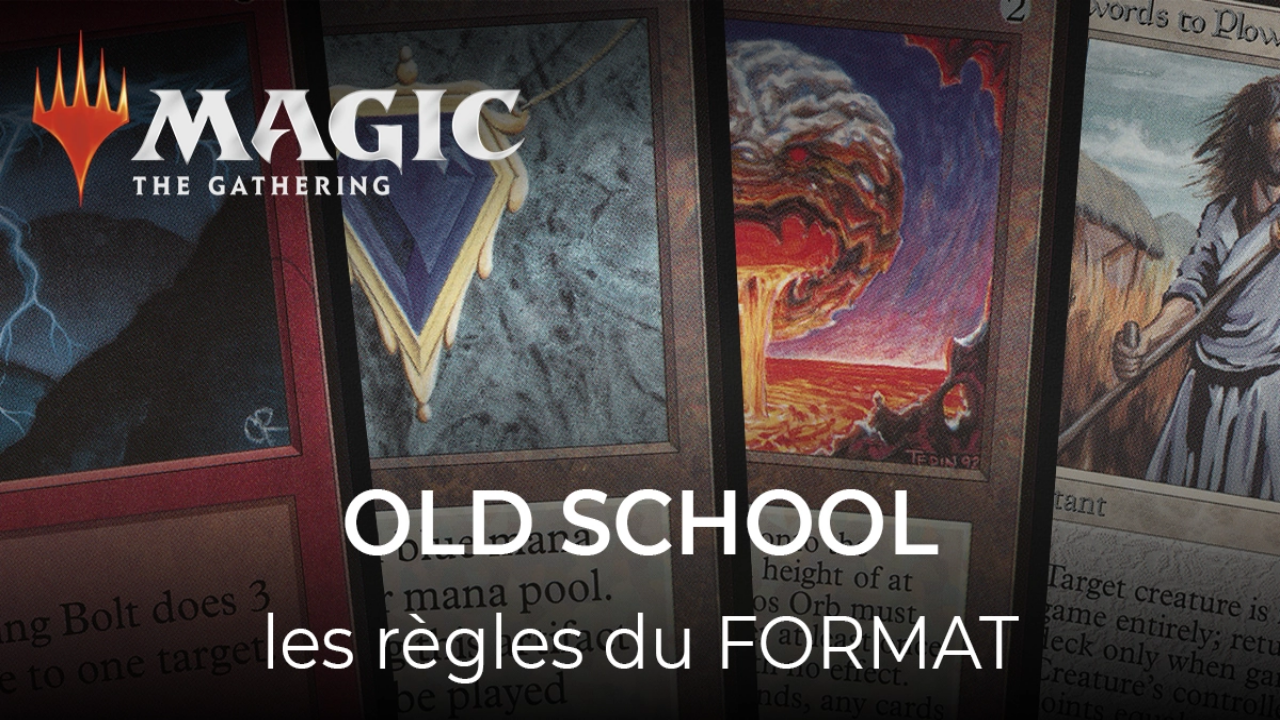

--- FILE ---
content_type: image/svg+xml
request_url: https://media.play-in.com/img/extension/symbole_extension/ultimate_masters.svg
body_size: 866
content:
<svg viewBox="0 0 459.56 220.29" xmlns="http://www.w3.org/2000/svg"><path d="M77.9 186.2c39.75 0 58.6-22.58 61.77-26.81h13.74v-25.78h-1.53c-6.87.18-18.8-3.88-21.25-10.31-1.3-3.4.39-7.12 5-11 3.83-3.26 7.69-4.5 11.5-3.71 9.1 1.91 15.37 14.59 15.43 14.72l.41.84h11.41l.51-26.74 8.78-6.68a50.4 50.4 0 0 0 3.72 3.78 6.48 6.48 0 0 0 8.74 0l.18-.17c.17-.21 17.46-20.69 21.32-24a5.89 5.89 0 0 0 2.31-4.34 7.14 7.14 0 0 0-2.26-5l-9.82-9-7.36 8-3.81-3.5 7.33-8-11.27-10.22-7.3 8-3.8-3.49 7.31-8-10.37-9.46-.12-.1c-2.35-1.73-4.59-2.3-6.67-1.72-3.22.91-4.64 4.31-4.7 4.46l-5.33 17.86c-22.45-3.61-27.05 1.86-27.5 2.5l-1.07 1.51 1.7.73a39.83 39.83 0 0 1 17 13.27c-13.5-9-30.11-12.35-48.47-9.67a95.47 95.47 0 0 0-27.6 8.36l-3.91 2 4.34.78c26.87 4.82 34.08 22.4 31.86 37.24-3.56 23.8-26.26 36.07-45.25 33.79-22.48-2.69-38.7-12.05-48.22-27.82A53.86 53.86 0 0 1 7 85.51l-.38-9.85L4 85.17c-7.4 27.59-4.5 52.83 8.22 71.14 11.81 17 31 27.16 55.47 29.41 3.54.33 6.95.48 10.21.48zM408.56 87.19l-4.5-1 .9 4.51c.08.41 7.75 40.41-15.64 66.22-16.06 17.71-43 24.84-80 21.16l-5.41-.54 2.43 4.86a69 69 0 0 0 23.14 24.6 65.36 65.36 0 0 0 36 10.36c14.77 0 28.78-4.33 39.89-9.24l.17-.08c31.45-16.19 41.14-38 43.74-53.38a63.53 63.53 0 0 0-2-29.93c-.71-2.64-8.91-30.9-38.72-37.54z"/><path d="M447.34 62.7c-11.81-17-31-27.16-55.47-29.41C345.09 29 323.32 55 319.89 59.62h-13.74V85.4h1.54c6.86-.13 18.8 3.88 21.24 10.31 1.3 3.4-.38 7.12-5 11-3.82 3.26-7.69 4.5-11.5 3.71-9.09-1.91-15.37-14.59-15.43-14.72l-.41-.84h-11.41l-.51 26.74-8.77 6.68a51 51 0 0 0-3.73-3.78 6.48 6.48 0 0 0-8.74 0l-.17.17c-.18.21-17.47 20.69-21.33 24a5.92 5.92 0 0 0-2.31 4.41 7.14 7.14 0 0 0 2.26 4.94l9.82 9 7.36-8 3.82 3.5-7.33 8 11.26 10.27 7.3-8 3.8 3.49-7.31 8 10.4 9.37.13.1a8.62 8.62 0 0 0 5.06 1.94 5.77 5.77 0 0 0 1.6-.22c3.22-.91 4.64-4.31 4.7-4.45l5.34-17.87c22.44 3.61 27-1.86 27.5-2.5l1.06-1.51-1.7-.73a39.72 39.72 0 0 1-17-13.27c13.49 9 30.1 12.35 48.46 9.67a95.47 95.47 0 0 0 27.6-8.36l3.92-2-4.35-.78c-26.87-4.82-34.08-22.4-31.86-37.24 3.56-23.8 26.25-36.07 45.25-33.79 22.48 2.69 38.7 12 48.22 27.82a53.68 53.68 0 0 1 7.63 23.08l.38 9.84 2.57-9.51c7.49-27.62 4.55-52.87-8.17-71.17z"/><path d="M304 75.2v-18h14.07l.45-.61c.09-.12 8.94-11.85 26.28-19.8 29-13.29 59.05-6.05 79.19 2.37l5.4 2.26-3.65-4.58c-.26-.32-26.45-32.62-67.19-36.48C331.48-2.18 304.2 8.12 277.47 31L156.62 143.2l-.48.45v18.48h-14.4l-.45.55c-.09.11-9.43 11.22-26.89 18.91-29.16 12.83-58.25 6.41-77.52-1.19l-4.54-1.79 2.75 4c.21.32 21.76 31.4 59.65 36.83a81.6 81.6 0 0 0 11.59.82c24.51 0 50.12-10.88 76.35-32.47L303.53 75.65zM51 132l4.49 1-.9-4.52c-.08-.4-7.74-40.41 15.64-66.21 16.06-17.72 43-24.84 80-21.16l5.41.53-2.43-4.86A69 69 0 0 0 130.1 12.2C103.71-4.8 74.26 2.19 54.2 11l-.16.08c-31.46 16.19-41.15 38-43.75 53.39a63.48 63.48 0 0 0 2 29.92C13 97.07 21.19 125.32 51 132z"/></svg>


--- FILE ---
content_type: image/svg+xml
request_url: https://media.play-in.com/img/extension/symbole_extension/magic_2014.svg
body_size: 1136
content:
<svg xmlns="http://www.w3.org/2000/svg" viewBox="0 0 1024 1024"><path d="M949.04 243.188c42.592 79.128 66.978 170.921 66.978 268.812s-24.376 189.684-66.978 268.812H74.959C32.359 701.684 7.983 609.891 7.983 512s24.376-189.684 66.976-268.812H949.04zm-20.031 31.923H95.002l-8.494 18.763C55.583 362.217 39.907 435.614 39.907 512c0 77.74 16.246 152.342 48.268 221.706l8.557 18.548h830.534l8.559-18.548C967.857 664.342 984.093 589.74 984.093 512c0-76.385-15.676-149.782-46.601-218.136l-8.484-18.753zm-20.591 31.913C936.45 369.002 952.18 438.528 952.18 512c0 74.805-16.333 145.514-45.332 208.329H117.151c-7.095-14.88-12.791-30.362-18.241-45.903l.015-.036c28.53-17.476 62.484-15.558 94.43-12.297v-21.839c-27.72-7.291-26.592-34.731-18.753-58.257 7.881-23.644 20.108-45.655 29.957-68.654 3.408-7.979 1.86-14.452-5.603-17.872-7.096-3.246-13.537-6.816-20.021-9.935-9.192-4.419-17.676 1.161-21.171 8.236-13.827 28-21.279 57.354-32.258 87.784-8.496 22.06-18.394 45.452-36.105 61.913-12.363-42.709-16.968-87.151-17.572-131.471 0-73.462 15.73-142.998 43.762-204.974l792.825-.002zM170.947 344.83c-7.559 7.979-13.44 17.645-15.677 28.29 27.022 3.366 46.892 6.571 37.236 31.625-5.258 13.665-10.945 26.45-16.806 38.934-3.333 7.096-2.591 14.978 5.601 20.431 5.495 3.666 17.365 9.634 23.526 12.032 8.259 3.226 13.355-.13 15.957-6.151 1.913-4.431 6.236-13.054 8.399-17.365 4.064-8.086 11.182-6.344 16.236.838 32.118 45.752 62.493 109.623 81.483 185.943 5.257 21.129 5.041 38.366-1.398 49 9.267 6.892 19.656 11.697 31.085 14.558 13.472-25.312 36.869-45.278 68.601-60.751-6.506-26.001-14.86-51.623-25.764-76.72-10.979-35.343-4.333-53.784 6.721-67.773 3.021-3.816 3.086-8.881 0-13.752-5.914-9.322-12.367-16.741-19.043-22.364-4.698-3.968-10.86-4.796-15.957.268-3.011 3-5.634 6.386-9.236 8.969-36.407-43.119-67.482-89.322-78.966-121.805l-111.998-4.205zm326.208-10.299c-12.88 12.805-64.126 13.085-90.793 0-6.193 10.622-12.43 18.871-18.688 26.462 16.688 7.064 30.02 15.258 39.892 23.784 6.591 5.688 6.731 11.87 2.408 18.731-8.409 13.377-16.538 24.064-25.774 32.043-4.816 4.161-4.074 11.194-1.118 16.806 6.484 12.269 16.495 19.99 26.602 25.204 8.354-8.354 16.72-11.215 21.559-1.956 17.838 34.084 31.172 68.644 47.322 100.514 14.118 27.87 10.462 47.063-5.323 59.933-11.022 8.991-21.656 16.43-30.247 25.204a305.378 305.378 0 0 0 22.968 21.548c37.053-30.225 93.235-28.59 161.567-6.721 2.645-8.107 6.204-15.945 10.634-23.526-23.946-21.484-48.923-26.687-57.677-47.59-4.634-11.052-6.934-33.418-12.58-47.665-18.505-46.72-35.871-81.708-64.708-141.073-12.935-26.634-10.022-52.526-3.366-66.934-9.656-4.118-17.15-9.074-22.678-14.763zm350.07-9.389c-6.139 83.118-120.3 188.986-121.438 187.546l20.246 14.624c38.441-5.001 79.138-7.398 95.956-8.183 2.473 20.463-1.13 69.806-3.366 89.02 29.752-16.258 53.859-13.537 53.859-13.537s-5.678-55.934-3.408-74.805c9.946-.85 11.849-1.591 26.3 2.173 7.323-11.419 18.495-33.795 18.495-33.795l-9.324-12.044-8.859 7.839-25.699.012c.905-62.257-6.257-100.451 4.313-132.859l-47.075-25.989zm-4.086 92.665v.002c.829 23.48.916 20.202.561 50.398-.067 5.601-.374 11.196-.561 16.794 0 0-44.01 2.731-50.828.345 19.523-20.46 35.523-43.86 50.828-67.536v-.002zm-137.502-80.266c-26.279 17.031-58.085 31.246-92.827 43.977v19.323h46.763v166.878l46.065-46.053V337.541z"/></svg>

--- FILE ---
content_type: image/svg+xml
request_url: https://media.play-in.com/img/extension/symbole_extension/eternal_masters.svg
body_size: 206
content:
<svg xmlns="http://www.w3.org/2000/svg" viewBox="0 0 762 1024"><path d="M.988 171.046C61.09 172.67 122.134 143 153.902 91.232c151.344 0 302.686-.314 454.054-.156 23.092 37.324 61.702 64.348 104.294 74.518 15.884 3.984 32.318 5.268 48.674 5.478-1.048 78.45-25.188 156.898-70.744 221.012-26.578 37.612-60.286 69.982-98.37 95.774-23.38 16.278-48.988 28.858-74.072 42.252 47.284 23.04 93.6 49.748 131.134 87.152 72.788 69.958 112.89 170.974 112.156 271.546-60.258-1.808-121.644 27.888-153.282 79.97-151.29.052-302.58.026-453.87 0-31.662-51.898-92.76-81.7-152.914-79.996C2.036 808.34 27.12 727.794 74.666 662.634c28.938-39.79 66.106-73.366 107.886-99.236 19.92-12.58 41.256-22.672 62.094-33.654-24.902-12.792-50.404-24.638-73.68-40.314C112.018 451.084 64.314 395.596 35.9 331.194 13.49 280.948 1.826 226.036.988 171.046zm337.204 147.148c-38.53 13.42-69.826 46.394-80.126 85.998-4.798 18.662-6.528 39.134.812 57.402 10.328 26.526 29.356 48.438 49.066 68.542-22.882 22.148-45.214 47.758-52.5 79.604-5.662 34.284 6.658 70.246 29.488 96.01 26.998 30.798 69.38 47.364 110.112 42.514 40.13-4.324 77.61-28.57 97.714-63.588C506.1 661.14 512.234 632.28 505 605.834c-9.2-29.226-29.068-53.47-49.224-75.908 21.832-24.716 45.24-51.346 51.478-84.74 2.962-45.738-21.468-91.948-60.548-115.826-31.978-20.026-73.128-24.088-108.514-11.166z"/></svg>

--- FILE ---
content_type: image/svg+xml
request_url: https://media.play-in.com/img/extension/symbole_extension/2x2.svg
body_size: 526
content:
<!-- Generated by IcoMoon.io -->
<svg version="1.1" xmlns="http://www.w3.org/2000/svg" width="32" height="32" viewBox="0 0 32 32">
<title>2x2</title>
<path fill="#444" d="M9.459 11.338c2.181-2.213 4.36-4.429 6.54-6.644 2.181 2.215 4.362 4.43 6.541 6.646-3.059 3.107-6.118 6.213-9.176 9.321 0.878 0.893 1.756 1.787 2.637 2.678 0.878-0.893 1.757-1.785 2.636-2.678-0.684-0.695-1.367-1.391-2.051-2.086 0.65-0.661 1.301-1.321 1.951-1.983 1.335 1.356 2.67 2.712 4.004 4.069-2.18 2.216-4.361 4.43-6.541 6.645-2.181-2.214-4.36-4.43-6.541-6.644 3.057-3.11 6.119-6.214 9.177-9.323-0.878-0.893-1.756-1.786-2.636-2.678-0.88 0.892-1.757 1.786-2.637 2.678 0.686 0.694 1.369 1.391 2.054 2.086-0.651 0.661-1.303 1.322-1.954 1.982-1.334-1.357-2.671-2.711-4.004-4.070zM9.198 5.554c-1.284 0.514-2.54 1.111-3.704 1.862-2.252 1.433-4.17 3.405-5.493 5.724 0.097-0.051 0.205-0.076 0.307-0.114 1.218-0.417 2.433-0.841 3.652-1.254 1.385 1.41 2.773 2.818 4.16 4.227-1.384 1.411-2.775 2.815-4.157 4.228-1.324-0.443-2.642-0.908-3.964-1.358 0.505 0.864 1.080 1.687 1.73 2.448 1.031 1.214 2.244 2.27 3.574 3.144 1.262 0.838 2.638 1.489 4.044 2.047-0.262-0.349-0.425-0.775-0.433-1.213-0.016-0.517 0.169-1.039 0.514-1.426 0.343-0.392 0.844-0.635 1.362-0.671-0.833-0.845-1.666-1.691-2.499-2.537 1.529-1.553 3.058-3.107 4.587-4.66-1.529-1.554-3.058-3.107-4.587-4.661 0.83-0.847 1.665-1.69 2.495-2.537-0.833-0.051-1.575-0.681-1.794-1.481-0.164-0.563-0.067-1.194 0.256-1.683 0.038-0.045 0.055-0.121 0.122-0.131-0.060-0.033-0.116 0.033-0.174 0.046zM22.652 5.493c0.162 0.222 0.294 0.467 0.362 0.734 0.182 0.655 0.012 1.396-0.441 1.903-0.342 0.392-0.842 0.635-1.36 0.673 0.83 0.847 1.664 1.69 2.494 2.537-1.529 1.554-3.059 3.106-4.586 4.661 1.529 1.554 3.058 3.107 4.588 4.66-0.833 0.845-1.666 1.691-2.5 2.537 0.373 0.027 0.737 0.159 1.037 0.383 0.525 0.383 0.849 1.025 0.839 1.676 0 0.451-0.164 0.893-0.434 1.252 1.202-0.481 2.385-1.019 3.491-1.697 1.306-0.792 2.513-1.752 3.562-2.863 0.881-0.932 1.653-1.968 2.296-3.079-1.322 0.451-2.639 0.914-3.962 1.358-1.384-1.411-2.772-2.818-4.159-4.227 1.386-1.41 2.775-2.817 4.16-4.228 1.323 0.446 2.64 0.908 3.961 1.359-1.277-2.217-3.083-4.122-5.216-5.534-1.287-0.866-2.693-1.534-4.132-2.105z"></path>
</svg>


--- FILE ---
content_type: image/svg+xml
request_url: https://media.play-in.com/img/extension/symbole_extension/mind_vs_might.svg
body_size: 412
content:
<svg xmlns="http://www.w3.org/2000/svg" viewBox="0 0 1024 1024"><path d="M.046 535.552s89.368 139.822 116.36 149.134c9.866 3.402 64.492-48.19 132.236-118.018l60.012 75.942L191.72 759.06s93.304 98.934 114.544 80.608C410.358 749.854 505.15 656.25 586.546 566.146l79.514 80.574C547.156 790.73 402.362 939.124 319.896 944.972 167.098 955.81.046 715.004.046 715.004V535.552zm519.512-282.986l-.358.222c-8.86 17.342-20.91 31.416-31.786 45.224-37.108 47.114-76.678 92.248-116.626 136.952l67.446 79.128 73.108-73.568L830.094 758.27s-93.304 98.934-114.542 80.608c-31.002-26.748-61.532-54.268-91.27-82.106l-85.91 84.506c63.352 59.034 121.82 99.946 163.546 102.904 152.798 10.838 322.036-227.116 322.036-227.116V535.552S932.4 674.586 905.408 683.896c-26.99 9.31-380.356-399.788-384.868-428.482-.174-.942-.698-2.082-.982-2.848zM321.164 24.324c-19.444 1.066-38.732 12.83-54.736 22.89-48.032 30.19-88.664 72.828-114.188 123.624-20.006 41.152-29.696 77.69-16.496 136.138 3.614 16.01 10.224 34.694 17.158 51.044 17.388 41.002 124.604 195.214 251.986 342.54l79.422-82.86c-128.028-134.934-222.2-254.682-250.482-316.684-43.694-95.782 94.15-238.314 94.15-271.888-.338-3.742-3.452-4.704-6.814-4.804zm384.742-.696c-5.18.104-10.942.18-12.07 6.288 0 19.004 55.704 61.074 83.742 124.884 20.626 46.944 29.004 100.548 12.568 140.186-13.522 32.614-40.244 75.54-86.454 134.024l70.998 77.988c50.56-64.894 72.404-95.788 84.478-128.576 27.382-74.356 26.95-99.082 21.682-150.842-7.136-70.13-44.692-133.814-102.624-173.916-20.942-14.498-44.768-26.844-70.306-30.03l-2.014-.006z"/></svg>

--- FILE ---
content_type: application/javascript; charset=UTF-8
request_url: https://www.play-in.com/_next/static/chunks/1612-53b36ec35123c486.js
body_size: 2566
content:
"use strict";(self.webpackChunk_N_E=self.webpackChunk_N_E||[]).push([[1612],{10255:(e,t,n)=>{function o(e){let{moduleIds:t}=e;return null}Object.defineProperty(t,"__esModule",{value:!0}),Object.defineProperty(t,"PreloadChunks",{enumerable:!0,get:function(){return o}}),n(95155),n(47650),n(85744),n(20589)},17828:(e,t,n)=>{Object.defineProperty(t,"__esModule",{value:!0}),Object.defineProperty(t,"workAsyncStorageInstance",{enumerable:!0,get:function(){return o}});let o=(0,n(64054).createAsyncLocalStorage)()},24045:(e,t,n)=>{n.d(t,{Aq:()=>f,Ng:()=>O});var o=n(9944),r=n(67260),i=n(7833),l=n(64398),s=n(70541),a=n(20397),d=n(6503),c=n(36984),u=n(4972),g=(0,o.y)("dialog").parts("trigger","backdrop","positioner","content","title","description","closeTrigger").build(),p=(0,r.Ds)({getPositionerId:e=>e.ids?.positioner??`dialog:${e.id}:positioner`,getBackdropId:e=>e.ids?.backdrop??`dialog:${e.id}:backdrop`,getContentId:e=>e.ids?.content??`dialog:${e.id}:content`,getTriggerId:e=>e.ids?.trigger??`dialog:${e.id}:trigger`,getTitleId:e=>e.ids?.title??`dialog:${e.id}:title`,getDescriptionId:e=>e.ids?.description??`dialog:${e.id}:description`,getCloseTriggerId:e=>e.ids?.closeTrigger??`dialog:${e.id}:close`,getContentEl:e=>p.getById(e,p.getContentId(e)),getPositionerEl:e=>p.getById(e,p.getPositionerId(e)),getBackdropEl:e=>p.getById(e,p.getBackdropId(e)),getTriggerEl:e=>p.getById(e,p.getTriggerId(e)),getTitleEl:e=>p.getById(e,p.getTitleId(e)),getDescriptionEl:e=>p.getById(e,p.getDescriptionId(e)),getCloseTriggerEl:e=>p.getById(e,p.getCloseTriggerId(e))});function O(e,t,n){let o=e.context["aria-label"],r=e.matches("open"),i=e.context.renderedElements;return{open:r,setOpen(e){e!==r&&t(e?"OPEN":"CLOSE")},getTriggerProps:()=>n.button({...g.trigger.attrs,dir:e.context.dir,id:p.getTriggerId(e.context),"aria-haspopup":"dialog",type:"button","aria-expanded":r,"data-state":r?"open":"closed","aria-controls":p.getContentId(e.context),onClick(e){e.defaultPrevented||t("TOGGLE")}}),getBackdropProps:()=>n.element({...g.backdrop.attrs,dir:e.context.dir,hidden:!r,id:p.getBackdropId(e.context),"data-state":r?"open":"closed"}),getPositionerProps:()=>n.element({...g.positioner.attrs,dir:e.context.dir,id:p.getPositionerId(e.context),style:{pointerEvents:r?void 0:"none"}}),getContentProps:()=>n.element({...g.content.attrs,dir:e.context.dir,role:e.context.role,hidden:!r,id:p.getContentId(e.context),tabIndex:-1,"data-state":r?"open":"closed","aria-modal":!0,"aria-label":o||void 0,"aria-labelledby":o||!i.title?void 0:p.getTitleId(e.context),"aria-describedby":i.description?p.getDescriptionId(e.context):void 0}),getTitleProps:()=>n.element({...g.title.attrs,dir:e.context.dir,id:p.getTitleId(e.context)}),getDescriptionProps:()=>n.element({...g.description.attrs,dir:e.context.dir,id:p.getDescriptionId(e.context)}),getCloseTriggerProps:()=>n.button({...g.closeTrigger.attrs,dir:e.context.dir,id:p.getCloseTriggerId(e.context),type:"button",onClick(e){e.defaultPrevented||(e.stopPropagation(),t("CLOSE"))}})}}function f(e){let t=(0,c.oE)(e);return(0,l.Op)({id:"dialog",initial:t.open?"open":"closed",context:{role:"dialog",renderedElements:{title:!0,description:!0},modal:!0,trapFocus:!0,preventScroll:!0,closeOnInteractOutside:!0,closeOnEscape:!0,restoreFocus:!0,...t},created:["setAlertDialogProps"],watch:{open:["toggleVisibility"]},states:{open:{entry:["checkRenderedElements","syncZIndex"],activities:["trackDismissableElement","trapFocus","preventScroll","hideContentBelow"],on:{"CONTROLLED.CLOSE":{target:"closed"},CLOSE:[{guard:"isOpenControlled",actions:["invokeOnClose"]},{target:"closed",actions:["invokeOnClose"]}],TOGGLE:[{guard:"isOpenControlled",actions:["invokeOnClose"]},{target:"closed",actions:["invokeOnClose"]}]}},closed:{on:{"CONTROLLED.OPEN":{target:"open"},OPEN:[{guard:"isOpenControlled",actions:["invokeOnOpen"]},{target:"open",actions:["invokeOnOpen"]}],TOGGLE:[{guard:"isOpenControlled",actions:["invokeOnOpen"]},{target:"open",actions:["invokeOnOpen"]}]}}}},{guards:{isOpenControlled:e=>!!e["open.controlled"]},activities:{trackDismissableElement:(e,t,{send:n})=>(0,s.u)(()=>p.getContentEl(e),{defer:!0,pointerBlocking:e.modal,exclude:[p.getTriggerEl(e)],onInteractOutside(t){e.onInteractOutside?.(t),e.closeOnInteractOutside||t.preventDefault()},persistentElements:e.persistentElements,onFocusOutside:e.onFocusOutside,onPointerDownOutside:e.onPointerDownOutside,onEscapeKeyDown(t){e.onEscapeKeyDown?.(t),e.closeOnEscape||t.preventDefault()},onDismiss(){n({type:"CLOSE",src:"interact-outside"})}}),preventScroll(e){if(e.preventScroll)return(0,d.k)(p.getDoc(e))},trapFocus(e){if(e.trapFocus&&e.modal)return(0,a.o)(()=>p.getContentEl(e),{preventScroll:!0,returnFocusOnDeactivate:!!e.restoreFocus,initialFocus:e.initialFocusEl,setReturnFocus:t=>e.finalFocusEl?.()??t})},hideContentBelow(e){if(e.modal)return(0,i.M)(()=>[p.getContentEl(e)],{defer:!0})}},actions:{setAlertDialogProps(e){"alertdialog"===e.role&&(e.initialFocusEl||(e.initialFocusEl=()=>p.getCloseTriggerEl(e)),e.closeOnInteractOutside=!1)},checkRenderedElements(e){(0,r.er)(()=>{e.renderedElements.title=!!p.getTitleEl(e),e.renderedElements.description=!!p.getDescriptionEl(e)})},syncZIndex(e){(0,r.er)(()=>{let t=p.getContentEl(e);if(!t)return;let n=(0,r.L9)(t);[p.getPositionerEl(e),p.getBackdropEl(e)].forEach(e=>{e?.style.setProperty("--z-index",n.zIndex)})})},invokeOnClose(e){e.onOpenChange?.({open:!1})},invokeOnOpen(e){e.onOpenChange?.({open:!0})},toggleVisibility(e,t,{send:n}){n({type:e.open?"CONTROLLED.OPEN":"CONTROLLED.CLOSE",previousEvent:t})}}})}var E=(0,u.x)()(["aria-label","closeOnEscape","closeOnInteractOutside","dir","finalFocusEl","getRootNode","getRootNode","id","id","ids","initialFocusEl","modal","onEscapeKeyDown","onFocusOutside","onInteractOutside","onOpenChange","onPointerDownOutside","open.controlled","open","persistentElements","preventScroll","restoreFocus","role","trapFocus"]);(0,c.PM)(E)},35695:(e,t,n)=>{var o=n(18999);n.o(o,"useParams")&&n.d(t,{useParams:function(){return o.useParams}}),n.o(o,"usePathname")&&n.d(t,{usePathname:function(){return o.usePathname}}),n.o(o,"useRouter")&&n.d(t,{useRouter:function(){return o.useRouter}}),n.o(o,"useSearchParams")&&n.d(t,{useSearchParams:function(){return o.useSearchParams}})},36645:(e,t,n)=>{Object.defineProperty(t,"__esModule",{value:!0}),Object.defineProperty(t,"default",{enumerable:!0,get:function(){return r}});let o=n(88229)._(n(67357));function r(e,t){var n;let r={};"function"==typeof e&&(r.loader=e);let i={...r,...t};return(0,o.default)({...i,modules:null==(n=i.loadableGenerated)?void 0:n.modules})}("function"==typeof t.default||"object"==typeof t.default&&null!==t.default)&&void 0===t.default.__esModule&&(Object.defineProperty(t.default,"__esModule",{value:!0}),Object.assign(t.default,t),e.exports=t.default)},55028:(e,t,n)=>{n.d(t,{default:()=>r.a});var o=n(36645),r=n.n(o)},62146:(e,t,n)=>{function o(e){let{reason:t,children:n}=e;return n}Object.defineProperty(t,"__esModule",{value:!0}),Object.defineProperty(t,"BailoutToCSR",{enumerable:!0,get:function(){return o}}),n(45262)},64054:(e,t)=>{Object.defineProperty(t,"__esModule",{value:!0}),!function(e,t){for(var n in t)Object.defineProperty(e,n,{enumerable:!0,get:t[n]})}(t,{bindSnapshot:function(){return l},createAsyncLocalStorage:function(){return i},createSnapshot:function(){return s}});let n=Object.defineProperty(Error("Invariant: AsyncLocalStorage accessed in runtime where it is not available"),"__NEXT_ERROR_CODE",{value:"E504",enumerable:!1,configurable:!0});class o{disable(){throw n}getStore(){}run(){throw n}exit(){throw n}enterWith(){throw n}static bind(e){return e}}let r="undefined"!=typeof globalThis&&globalThis.AsyncLocalStorage;function i(){return r?new r:new o}function l(e){return r?r.bind(e):o.bind(e)}function s(){return r?r.snapshot():function(e,...t){return e(...t)}}},67357:(e,t,n)=>{Object.defineProperty(t,"__esModule",{value:!0}),Object.defineProperty(t,"default",{enumerable:!0,get:function(){return a}});let o=n(95155),r=n(12115),i=n(62146);function l(e){return{default:e&&"default"in e?e.default:e}}n(10255);let s={loader:()=>Promise.resolve(l(()=>null)),loading:null,ssr:!0},a=function(e){let t={...s,...e},n=(0,r.lazy)(()=>t.loader().then(l)),a=t.loading;function d(e){let l=a?(0,o.jsx)(a,{isLoading:!0,pastDelay:!0,error:null}):null,s=!t.ssr||!!t.loading,d=s?r.Suspense:r.Fragment,c=t.ssr?(0,o.jsxs)(o.Fragment,{children:[null,(0,o.jsx)(n,{...e})]}):(0,o.jsx)(i.BailoutToCSR,{reason:"next/dynamic",children:(0,o.jsx)(n,{...e})});return(0,o.jsx)(d,{...s?{fallback:l}:{},children:c})}return d.displayName="LoadableComponent",d}},85744:(e,t,n)=>{Object.defineProperty(t,"__esModule",{value:!0}),Object.defineProperty(t,"workAsyncStorage",{enumerable:!0,get:function(){return o.workAsyncStorageInstance}});let o=n(17828)}}]);

--- FILE ---
content_type: application/javascript; charset=UTF-8
request_url: https://www.play-in.com/_next/static/chunks/app/%5Blang%5D/(website)/carte/%5BcardId%5D/%5BcardSlug%5D/page-a3e3e641820244bd.js
body_size: 1809
content:
(self.webpackChunk_N_E=self.webpackChunk_N_E||[]).push([[9880],{14995:(e,r,o)=>{"use strict";o.d(r,{default:()=>t});var n=o(95155),s=o(9739),i=o(12115);function t(e){let{data:r,resetEcommerce:o=!1}=e;return(0,i.useEffect)(()=>{(0,s.BT)(r,o)},[r,o]),(0,n.jsx)(n.Fragment,{})}},24043:(e,r,o)=>{"use strict";o.d(r,{default:()=>d});var n=o(9865),s=o(82088),i=o(82938),t=o(35695),l=o(12115);let d=e=>{let{route:r,rewriteUrlParams:o}=e,d="/"+s.US+r,a=(0,t.useParams)(),v=(0,t.useSearchParams)();return(0,l.useEffect)(()=>{let e=(0,i.ov)(v,n.oU.Page);if(Array.isArray(e)||1>=(e=>{let r=void 0!==e?Number(e):1;return r>0?r:1})(e)){let e=(0,i.MM)(v,{page:void 0});window.history.replaceState({},"",(0,i.aD)({route:d,pathParams:a,searchParams:e}))}null==o||o.forEach(e=>{let r=(0,i.YM)(a,e.pathParams),o=(0,i.MM)(v,e.searchParams);window.history.replaceState({},"",(0,i.aD)({route:d,pathParams:r,searchParams:o}))})},[]),null}},47745:(e,r,o)=>{Promise.resolve().then(o.bind(o,81992)),Promise.resolve().then(o.bind(o,9473)),Promise.resolve().then(o.bind(o,4105)),Promise.resolve().then(o.bind(o,26259)),Promise.resolve().then(o.bind(o,96063)),Promise.resolve().then(o.bind(o,58930)),Promise.resolve().then(o.t.bind(o,6874,23)),Promise.resolve().then(o.t.bind(o,33063,23)),Promise.resolve().then(o.t.bind(o,69243,23)),Promise.resolve().then(o.bind(o,42649)),Promise.resolve().then(o.bind(o,45237)),Promise.resolve().then(o.bind(o,88701)),Promise.resolve().then(o.bind(o,75318)),Promise.resolve().then(o.bind(o,58547)),Promise.resolve().then(o.bind(o,39846)),Promise.resolve().then(o.bind(o,41329)),Promise.resolve().then(o.bind(o,10050)),Promise.resolve().then(o.bind(o,24655)),Promise.resolve().then(o.bind(o,49460)),Promise.resolve().then(o.bind(o,25598)),Promise.resolve().then(o.bind(o,24595)),Promise.resolve().then(o.bind(o,79636)),Promise.resolve().then(o.bind(o,94641)),Promise.resolve().then(o.bind(o,5440)),Promise.resolve().then(o.bind(o,19902)),Promise.resolve().then(o.bind(o,7495)),Promise.resolve().then(o.bind(o,57968)),Promise.resolve().then(o.bind(o,95848)),Promise.resolve().then(o.bind(o,70970)),Promise.resolve().then(o.bind(o,64194)),Promise.resolve().then(o.bind(o,21280)),Promise.resolve().then(o.bind(o,87381)),Promise.resolve().then(o.bind(o,30336)),Promise.resolve().then(o.bind(o,37774)),Promise.resolve().then(o.bind(o,52466)),Promise.resolve().then(o.bind(o,18572)),Promise.resolve().then(o.bind(o,86042)),Promise.resolve().then(o.bind(o,21599)),Promise.resolve().then(o.bind(o,58800)),Promise.resolve().then(o.bind(o,64650)),Promise.resolve().then(o.bind(o,14670)),Promise.resolve().then(o.bind(o,23198)),Promise.resolve().then(o.bind(o,94307)),Promise.resolve().then(o.bind(o,7438)),Promise.resolve().then(o.bind(o,59723)),Promise.resolve().then(o.bind(o,44910)),Promise.resolve().then(o.bind(o,37126)),Promise.resolve().then(o.bind(o,46428)),Promise.resolve().then(o.bind(o,76073)),Promise.resolve().then(o.bind(o,62517)),Promise.resolve().then(o.bind(o,64073)),Promise.resolve().then(o.bind(o,40358)),Promise.resolve().then(o.bind(o,23652)),Promise.resolve().then(o.bind(o,6514)),Promise.resolve().then(o.bind(o,32819)),Promise.resolve().then(o.bind(o,50261)),Promise.resolve().then(o.bind(o,48117)),Promise.resolve().then(o.bind(o,50030)),Promise.resolve().then(o.bind(o,76189)),Promise.resolve().then(o.bind(o,65667)),Promise.resolve().then(o.bind(o,58707)),Promise.resolve().then(o.bind(o,44352)),Promise.resolve().then(o.bind(o,74227)),Promise.resolve().then(o.bind(o,2566)),Promise.resolve().then(o.bind(o,26800)),Promise.resolve().then(o.bind(o,7663)),Promise.resolve().then(o.bind(o,6625)),Promise.resolve().then(o.bind(o,22810)),Promise.resolve().then(o.bind(o,75289)),Promise.resolve().then(o.bind(o,76800)),Promise.resolve().then(o.bind(o,53644)),Promise.resolve().then(o.bind(o,10603)),Promise.resolve().then(o.bind(o,68918)),Promise.resolve().then(o.bind(o,42619)),Promise.resolve().then(o.bind(o,7048)),Promise.resolve().then(o.bind(o,82257)),Promise.resolve().then(o.bind(o,5842)),Promise.resolve().then(o.bind(o,80232)),Promise.resolve().then(o.bind(o,38746)),Promise.resolve().then(o.bind(o,58198)),Promise.resolve().then(o.bind(o,37842)),Promise.resolve().then(o.bind(o,73387)),Promise.resolve().then(o.bind(o,74032)),Promise.resolve().then(o.bind(o,54416)),Promise.resolve().then(o.bind(o,75637)),Promise.resolve().then(o.bind(o,90786)),Promise.resolve().then(o.bind(o,27261)),Promise.resolve().then(o.bind(o,42495)),Promise.resolve().then(o.bind(o,50304)),Promise.resolve().then(o.bind(o,93132)),Promise.resolve().then(o.bind(o,99591)),Promise.resolve().then(o.bind(o,46793)),Promise.resolve().then(o.bind(o,20601)),Promise.resolve().then(o.bind(o,70144)),Promise.resolve().then(o.bind(o,62197)),Promise.resolve().then(o.bind(o,33367)),Promise.resolve().then(o.bind(o,14995)),Promise.resolve().then(o.bind(o,24043)),Promise.resolve().then(o.bind(o,93522)),Promise.resolve().then(o.bind(o,53681)),Promise.resolve().then(o.bind(o,52178)),Promise.resolve().then(o.bind(o,43012)),Promise.resolve().then(o.bind(o,99867)),Promise.resolve().then(o.bind(o,67236))},51686:(e,r,o)=>{"use strict";o.d(r,{t:()=>n});var n=function(e){return e.CardBackToStock="cardBackToStock",e.ForgotPassword="forgotPassword",e.LeaveProductReview="leaveProductReview",e.Login="login",e.RegisterEvent="registerEvent",e.RegisterEventValidation="registerEventValidation",e.SignUp="signUp",e}({})},93522:(e,r,o)=>{"use strict";o.d(r,{CardBackToStockButton:()=>h});var n=o(95155),s=o(72645),i=o(9865),t=o(98795),l=o(96289),d=o(51686),a=o(45493),v=o(35695),P=o(12115);function h(e){let{cardId:r,labelSlot:o,...h}=e,{status:b}=(0,a.wV)(),{openDialog:m}=(0,l.D)(),c="true"===(0,v.useSearchParams)().get(i.oU.BackToStock);return(0,P.useEffect)(()=>{c&&"authenticated"===b&&m(d.t.CardBackToStock,{cardId:r})},[c,b]),(0,n.jsx)(s.A,{onClick:()=>{"authenticated"===b?m(d.t.CardBackToStock,{cardId:r}):m(d.t.Login,{origin:t.X.BackToStock,signInParams:{softNavigation:!0,searchParams:{[i.oU.BackToStock]:"true"}}})},...h,children:o})}},96289:(e,r,o)=>{"use strict";o.d(r,{PlayinDialogProvider:()=>g,D:()=>k});var n=o(95155),s=o(9865),i=o(35695),t=o(12115),l=o(55028),d=o(51686);let a=(0,l.default)(()=>Promise.all([o.e(407),o.e(4162),o.e(5493),o.e(1144),o.e(8663),o.e(2177),o.e(1342),o.e(1719),o.e(7670),o.e(3616),o.e(1292)]).then(o.bind(o,1292)),{loadableGenerated:{webpack:()=>[1292]}}),v=(0,l.default)(()=>Promise.all([o.e(6874),o.e(407),o.e(4162),o.e(5493),o.e(8663),o.e(2177),o.e(1342),o.e(1719),o.e(7670),o.e(3616),o.e(5699)]).then(o.bind(o,5568)),{loadableGenerated:{webpack:()=>[5568]}}),P=(0,l.default)(()=>Promise.all([o.e(407),o.e(4162),o.e(1144),o.e(8663),o.e(2177),o.e(1342),o.e(5320)]).then(o.bind(o,45320)),{loadableGenerated:{webpack:()=>[45320]}}),h=(0,l.default)(()=>Promise.all([o.e(3063),o.e(6874),o.e(407),o.e(4162),o.e(5493),o.e(5913),o.e(4241),o.e(8663),o.e(8559),o.e(2177),o.e(1342),o.e(9251),o.e(1719),o.e(7613),o.e(144),o.e(5348),o.e(297)]).then(o.bind(o,7554)),{loadableGenerated:{webpack:()=>[7554]}}),b=(0,l.default)(()=>Promise.all([o.e(3063),o.e(6874),o.e(407),o.e(4162),o.e(1144),o.e(8663),o.e(2177),o.e(1342),o.e(645),o.e(7890)]).then(o.bind(o,67890)),{loadableGenerated:{webpack:()=>[67890]}}),m=(0,l.default)(()=>Promise.all([o.e(3063),o.e(407),o.e(4162),o.e(1144),o.e(5913),o.e(8028),o.e(8663),o.e(4167),o.e(382),o.e(2177),o.e(1342),o.e(6192),o.e(6328),o.e(9862),o.e(8294),o.e(4629)]).then(o.bind(o,84629)),{loadableGenerated:{webpack:()=>[84629]}});function c(e){let{dialogID:r,lang:o}=e;return r===d.t.Login?(0,n.jsx)(v,{lang:o}):r===d.t.SignUp?(0,n.jsx)(a,{lang:o}):r===d.t.ForgotPassword?(0,n.jsx)(P,{lang:o}):r===d.t.RegisterEvent?(0,n.jsx)(h,{lang:o}):r===d.t.LeaveProductReview?(0,n.jsx)(b,{lang:o}):r===d.t.CardBackToStock?(0,n.jsx)(m,{lang:o}):void 0}let u=(0,t.createContext)({openDialog:()=>{},closeCurrentDialog:()=>{},dialogParams:{}});function g(e){let{children:r,lang:o}=e,[l,d]=(0,t.useState)(),[a,v]=(0,t.useState)({}),P=(0,i.useSearchParams)().get(s.oU.OpenDialog);return(0,t.useEffect)(()=>{P&&d(P)},[P]),(0,n.jsxs)(u.Provider,{value:{openDialog:(e,r)=>{d(e),v(e=>({...e,...r||{}}))},closeCurrentDialog:()=>{d(void 0),v({})},dialogParams:a,dialogID:l},children:[l&&(0,n.jsx)(c,{lang:o,dialogID:l}),r]})}let k=()=>(0,t.useContext)(u)},98795:(e,r,o)=>{"use strict";o.d(r,{X:()=>n});var n=function(e){return e.BackToStock="backToStock",e.Default="default",e.Event="event",e.Order="order",e.Review="review",e}({})}},e=>{e.O(0,[2866,3063,6874,407,4162,5493,1144,5913,8028,4241,8663,1530,8455,2636,4218,8559,4167,382,9561,2177,1936,9264,3573,8580,5350,7913,6328,3598,385,8441,5964,7358],()=>e(e.s=47745)),_N_E=e.O()}]);

--- FILE ---
content_type: application/javascript; charset=UTF-8
request_url: https://www.play-in.com/_next/static/chunks/8580-accaa1195353e63d.js
body_size: 1793
content:
"use strict";(self.webpackChunk_N_E=self.webpackChunk_N_E||[]).push([[5779,8580],{2566:(n,e,t)=>{t.d(e,{default:()=>i});var o=t(95155),r=t(74637);function i(n){return(0,o.jsx)(r.A,{iconName:"PaymentCardIcon",importFn:()=>t.e(6283).then(t.bind(t,26283)),...n})}},5440:(n,e,t)=>{t.d(e,{default:()=>i});var o=t(95155),r=t(74637);function i(n){return(0,o.jsx)(r.A,{iconName:"CardIcon",importFn:()=>t.e(3805).then(t.bind(t,13805)),...n})}},5842:(n,e,t)=>{t.d(e,{default:()=>i});var o=t(95155),r=t(74637);function i(n){return(0,o.jsx)(r.A,{iconName:"SearchIcon",importFn:()=>t.e(4631).then(t.bind(t,84631)),...n})}},6514:(n,e,t)=>{t.d(e,{default:()=>i});var o=t(95155),r=t(74637);function i(n){return(0,o.jsx)(r.A,{iconName:"InstagramIcon",importFn:()=>t.e(3303).then(t.bind(t,13303)),...n})}},6625:(n,e,t)=>{t.d(e,{default:()=>i});var o=t(95155),r=t(74637);function i(n){return(0,o.jsx)(r.A,{iconName:"PayPalIcon",importFn:()=>Promise.all([t.e(3063),t.e(9264),t.e(358)]).then(t.bind(t,17977)),...n})}},7048:(n,e,t)=>{t.d(e,{default:()=>i});var o=t(95155),r=t(74637);function i(n){return(0,o.jsx)(r.A,{iconName:"RoundedLoaderIcon",importFn:()=>t.e(9573).then(t.bind(t,9573)),...n})}},7438:(n,e,t)=>{t.d(e,{default:()=>i});var o=t(95155),r=t(74637);function i(n){return(0,o.jsx)(r.A,{iconName:"ExclamationMarkIcon",importFn:()=>t.e(3219).then(t.bind(t,33219)),...n})}},7495:(n,e,t)=>{t.d(e,{default:()=>i});var o=t(95155),r=t(74637);function i(n){return(0,o.jsx)(r.A,{iconName:"CartFlatIcon",importFn:()=>t.e(4792).then(t.bind(t,44792)),...n})}},7663:(n,e,t)=>{t.d(e,{default:()=>i});var o=t(95155),r=t(74637);function i(n){return(0,o.jsx)(r.A,{iconName:"PaymentPaypalIcon",importFn:()=>t.e(6384).then(t.bind(t,6384)),...n})}},10050:(n,e,t)=>{t.d(e,{default:()=>i});var o=t(95155),r=t(74637);function i(n){return(0,o.jsx)(r.A,{iconName:"BankCardIcon",importFn:()=>Promise.all([t.e(3063),t.e(9264),t.e(348)]).then(t.bind(t,37967)),...n})}},10603:(n,e,t)=>{t.d(e,{default:()=>i});var o=t(95155),r=t(74637);function i(n){return(0,o.jsx)(r.A,{iconName:"PlayinIcon",importFn:()=>t.e(284).then(t.bind(t,10284)),...n})}},14670:(n,e,t)=>{t.d(e,{default:()=>i});var o=t(95155),r=t(74637);function i(n){return(0,o.jsx)(r.A,{iconName:"DurationIcon",importFn:()=>t.e(8115).then(t.bind(t,58115)),...n})}},18572:(n,e,t)=>{t.d(e,{default:()=>i});var o=t(95155),r=t(74637);function i(n){return(0,o.jsx)(r.A,{iconName:"CrossedEyeIcon",importFn:()=>t.e(7001).then(t.bind(t,77001)),...n})}},19902:(n,e,t)=>{t.d(e,{default:()=>i});var o=t(95155),r=t(74637);function i(n){return(0,o.jsx)(r.A,{iconName:"CarouselRightIcon",importFn:()=>t.e(3635).then(t.bind(t,43635)),...n})}},21280:(n,e,t)=>{t.d(e,{default:()=>i});var o=t(95155),r=t(74637);function i(n){return(0,o.jsx)(r.A,{iconName:"ChevronLeftIcon",importFn:()=>t.e(2813).then(t.bind(t,12813)),...n})}},21599:(n,e,t)=>{t.d(e,{default:()=>i});var o=t(95155),r=t(74637);function i(n){return(0,o.jsx)(r.A,{iconName:"DiscIcon",importFn:()=>t.e(4880).then(t.bind(t,14880)),...n})}},22810:(n,e,t)=>{t.d(e,{default:()=>i});var o=t(95155),r=t(74637);function i(n){return(0,o.jsx)(r.A,{iconName:"PhoneIcon",importFn:()=>t.e(4271).then(t.bind(t,4271)),...n})}},23198:(n,e,t)=>{t.d(e,{default:()=>i});var o=t(95155),r=t(74637);function i(n){return(0,o.jsx)(r.A,{iconName:"EditIcon",importFn:()=>t.e(3801).then(t.bind(t,90944)),...n})}},23652:(n,e,t)=>{t.d(e,{default:()=>i});var o=t(95155),r=t(74637);function i(n){return(0,o.jsx)(r.A,{iconName:"InformationIcon",importFn:()=>t.e(5089).then(t.bind(t,75089)),...n})}},24595:(n,e,t)=>{t.d(e,{default:()=>i});var o=t(95155),r=t(74637);function i(n){return(0,o.jsx)(r.A,{iconName:"CalendarFlatIcon",importFn:()=>t.e(3716).then(t.bind(t,63716)),...n})}},24655:(n,e,t)=>{t.d(e,{default:()=>i});var o=t(95155),r=t(74637);function i(n){return(0,o.jsx)(r.A,{iconName:"BellIcon",importFn:()=>t.e(752).then(t.bind(t,752)),...n})}},25598:(n,e,t)=>{t.d(e,{default:()=>i});var o=t(95155),r=t(74637);function i(n){return(0,o.jsx)(r.A,{iconName:"BNPIcon",importFn:()=>t.e(8979).then(t.bind(t,28979)),...n})}},26800:(n,e,t)=>{t.d(e,{default:()=>i});var o=t(95155),r=t(74637);function i(n){return(0,o.jsx)(r.A,{iconName:"PaymentIcon",importFn:()=>t.e(7613).then(t.bind(t,87613)),...n})}},27261:(n,e,t)=>{t.d(e,{default:()=>i});var o=t(95155),r=t(74637);function i(n){return(0,o.jsx)(r.A,{iconName:"UserIcon",importFn:()=>t.e(8030).then(t.bind(t,48030)),...n})}},30336:(n,e,t)=>{t.d(e,{default:()=>i});var o=t(95155),r=t(74637);function i(n){return(0,o.jsx)(r.A,{iconName:"ChevronUpIcon",importFn:()=>t.e(9258).then(t.bind(t,96877)),...n})}},32819:(n,e,t)=>{t.d(e,{default:()=>i});var o=t(95155),r=t(74637);function i(n){return(0,o.jsx)(r.A,{iconName:"LessIcon",importFn:()=>t.e(7796).then(t.bind(t,77796)),...n})}},37126:(n,e,t)=>{t.d(e,{default:()=>i});var o=t(95155),r=t(74637);function i(n){return(0,o.jsx)(r.A,{iconName:"FacebookIcon",importFn:()=>t.e(5576).then(t.bind(t,73195)),...n})}},37774:(n,e,t)=>{t.d(e,{default:()=>i});var o=t(95155),r=t(74637);function i(n){return(0,o.jsx)(r.A,{iconName:"CompassIcon",importFn:()=>t.e(6259).then(t.bind(t,76259)),...n})}},37842:(n,e,t)=>{t.d(e,{default:()=>i});var o=t(95155),r=t(74637);function i(n){return(0,o.jsx)(r.A,{iconName:"StarIcon",importFn:()=>t.e(9876).then(t.bind(t,97495)),...n})}},38746:(n,e,t)=>{t.d(e,{default:()=>i});var o=t(95155),r=t(74637);function i(n){return(0,o.jsx)(r.A,{iconName:"SortIcon",importFn:()=>t.e(2975).then(t.bind(t,72975)),...n})}},39846:(n,e,t)=>{t.d(e,{default:()=>i});var o=t(95155),r=t(74637);function i(n){return(0,o.jsx)(r.A,{iconName:"ArrowLeftIcon",importFn:()=>t.e(5019).then(t.bind(t,35019)),...n})}},40358:(n,e,t)=>{t.d(e,{default:()=>i});var o=t(95155),r=t(74637);function i(n){return(0,o.jsx)(r.A,{iconName:"HeartIcon",importFn:()=>t.e(955).then(t.bind(t,50955)),...n})}},41329:(n,e,t)=>{t.d(e,{default:()=>i});var o=t(95155),r=t(74637);function i(n){return(0,o.jsx)(r.A,{iconName:"BancontactIcon",importFn:()=>t.e(4722).then(t.bind(t,4722)),...n})}},42495:(n,e,t)=>{t.d(e,{default:()=>i});var o=t(95155),r=t(74637);function i(n){return(0,o.jsx)(r.A,{iconName:"VisaIcon",importFn:()=>t.e(8784).then(t.bind(t,78784)),...n})}},42619:(n,e,t)=>{t.d(e,{default:()=>i});var o=t(95155),r=t(74637);function i(n){return(0,o.jsx)(r.A,{iconName:"QuestionMarkIcon",importFn:()=>t.e(4348).then(t.bind(t,24348)),...n})}},44352:(n,e,t)=>{t.d(e,{default:()=>i});var o=t(95155),r=t(74637);function i(n){return(0,o.jsx)(r.A,{iconName:"PawnIcon",importFn:()=>t.e(8669).then(t.bind(t,18669)),...n})}},44910:(n,e,t)=>{t.d(e,{default:()=>i});var o=t(95155),r=t(74637);function i(n){return(0,o.jsx)(r.A,{iconName:"FacebookBlueIcon",importFn:()=>t.e(7891).then(t.bind(t,37891)),...n})}},45237:(n,e,t)=>{t.d(e,{default:()=>i});var o=t(95155),r=t(74637);function i(n){return(0,o.jsx)(r.A,{iconName:"AgeIcon",importFn:()=>t.e(7254).then(t.bind(t,77254)),...n})}},46428:(n,e,t)=>{t.d(e,{default:()=>i});var o=t(95155),r=t(74637);function i(n){return(0,o.jsx)(r.A,{iconName:"FilterIcon",importFn:()=>t.e(601).then(t.bind(t,601)),...n})}},46793:(n,e,t)=>{t.d(e,{default:()=>i});var o=t(95155),r=t(74637);function i(n){return(0,o.jsx)(r.A,{iconName:"ZoomIcon",importFn:()=>t.e(1498).then(t.bind(t,41498)),...n})}},48117:(n,e,t)=>{t.d(e,{default:()=>i});var o=t(95155),r=t(74637);function i(n){return(0,o.jsx)(r.A,{iconName:"LockClosedIcon",importFn:()=>t.e(518).then(t.bind(t,80518)),...n})}},49460:(n,e,t)=>{t.d(e,{default:()=>i});var o=t(95155),r=t(74637);function i(n){return(0,o.jsx)(r.A,{iconName:"BitcoinIcon",importFn:()=>t.e(5137).then(t.bind(t,55137)),...n})}},50030:(n,e,t)=>{t.d(e,{default:()=>i});var o=t(95155),r=t(74637);function i(n){return(0,o.jsx)(r.A,{iconName:"MasterCardIcon",importFn:()=>t.e(304).then(t.bind(t,37923)),...n})}},50261:(n,e,t)=>{t.d(e,{default:()=>i});var o=t(95155),r=t(74637);function i(n){return(0,o.jsx)(r.A,{iconName:"LoaderIcon",importFn:()=>t.e(5670).then(t.bind(t,85670)),...n})}},50304:(n,e,t)=>{t.d(e,{default:()=>i});var o=t(95155),r=t(74637);function i(n){return(0,o.jsx)(r.A,{iconName:"XAkaTwitterIcon",importFn:()=>t.e(8765).then(t.bind(t,78765)),...n})}},52466:(n,e,t)=>{t.d(e,{default:()=>i});var o=t(95155),r=t(74637);function i(n){return(0,o.jsx)(r.A,{iconName:"ContactIcon",importFn:()=>t.e(135).then(t.bind(t,30135)),...n})}},53644:(n,e,t)=>{t.d(e,{default:()=>i});var o=t(95155),r=t(74637);function i(n){return(0,o.jsx)(r.A,{iconName:"PlayIcon",importFn:()=>t.e(6425).then(t.bind(t,56425)),...n})}},54416:(n,e,t)=>{t.d(e,{default:()=>i});var o=t(95155),r=t(74637);function i(n){return(0,o.jsx)(r.A,{iconName:"TrashIcon",importFn:()=>t.e(9597).then(t.bind(t,29597)),...n})}},57968:(n,e,t)=>{t.d(e,{default:()=>i});var o=t(95155),r=t(74637);function i(n){return(0,o.jsx)(r.A,{iconName:"CartIcon",importFn:()=>t.e(4845).then(t.bind(t,54845)),...n})}},58198:(n,e,t)=>{t.d(e,{default:()=>i});var o=t(95155),r=t(74637);function i(n){return(0,o.jsx)(r.A,{iconName:"StandIcon",importFn:()=>t.e(5467).then(t.bind(t,65467)),...n})}},58547:(n,e,t)=>{t.d(e,{default:()=>i});var o=t(95155),r=t(74637);function i(n){return(0,o.jsx)(r.A,{iconName:"ArrowClockwiseIcon",importFn:()=>t.e(1428).then(t.bind(t,11428)),...n})}},58707:(n,e,t)=>{t.d(e,{default:()=>i});var o=t(95155),r=t(74637);function i(n){return(0,o.jsx)(r.A,{iconName:"ParcelIcon",importFn:()=>t.e(5460).then(t.bind(t,75460)),...n})}},58800:(n,e,t)=>{t.d(e,{default:()=>i});var o=t(95155),r=t(74637);function i(n){return(0,o.jsx)(r.A,{iconName:"DisplayIcon",importFn:()=>t.e(8253).then(t.bind(t,68253)),...n})}},59723:(n,e,t)=>{t.d(e,{default:()=>i});var o=t(95155),r=t(74637);function i(n){return(0,o.jsx)(r.A,{iconName:"EyeIcon",importFn:()=>t.e(8844).then(t.bind(t,68844)),...n})}},62517:(n,e,t)=>{t.d(e,{default:()=>i});var o=t(95155),r=t(74637);function i(n){return(0,o.jsx)(r.A,{iconName:"FranceIcon",importFn:()=>t.e(4710).then(t.bind(t,4710)),...n})}},64073:(n,e,t)=>{t.d(e,{default:()=>i});var o=t(95155),r=t(74637);function i(n){return(0,o.jsx)(r.A,{iconName:"GoogleIcon",importFn:()=>t.e(5914).then(t.bind(t,45914)),...n})}},64194:(n,e,t)=>{t.d(e,{default:()=>i});var o=t(95155),r=t(74637);function i(n){return(0,o.jsx)(r.A,{iconName:"ChevronDownIcon",importFn:()=>t.e(8246).then(t.bind(t,18246)),...n})}},64650:(n,e,t)=>{t.d(e,{default:()=>i});var o=t(95155),r=t(74637);function i(n){return(0,o.jsx)(r.A,{iconName:"DownloadIcon",importFn:()=>t.e(3519).then(t.bind(t,23519)),...n})}},65667:(n,e,t)=>{t.d(e,{default:()=>i});var o=t(95155),r=t(74637);function i(n){return(0,o.jsx)(r.A,{iconName:"MoreIcon",importFn:()=>t.e(5364).then(t.bind(t,25364)),...n})}},68918:(n,e,t)=>{t.d(e,{default:()=>i});var o=t(95155),r=t(74637);function i(n){return(0,o.jsx)(r.A,{iconName:"PlusIcon",importFn:()=>t.e(2555).then(t.bind(t,62555)),...n})}},70970:(n,e,t)=>{t.d(e,{default:()=>i});var o=t(95155),r=t(74637);function i(n){return(0,o.jsx)(r.A,{iconName:"CheckIcon",importFn:()=>t.e(8588).then(t.bind(t,96207)),...n})}},73387:(n,e,t)=>{t.d(e,{default:()=>i});var o=t(95155),r=t(74637);function i(n){return(0,o.jsx)(r.A,{iconName:"StoreIcon",importFn:()=>t.e(6284).then(t.bind(t,66284)),...n})}},74032:(n,e,t)=>{t.d(e,{default:()=>i});var o=t(95155),r=t(74637);function i(n){return(0,o.jsx)(r.A,{iconName:"TikTokIcon",importFn:()=>t.e(4813).then(t.bind(t,14813)),...n})}},74227:(n,e,t)=>{t.d(e,{default:()=>i});var o=t(95155),r=t(74637);function i(n){return(0,o.jsx)(r.A,{iconName:"PaymentAlmaIcon",importFn:()=>t.e(9364).then(t.bind(t,79364)),...n})}},74637:(n,e,t)=>{t.d(e,{A:()=>u});var o=t(95155),r=t(12115),i=t(85779);let a=new Map;function c(n){let{iconName:e,importFn:t,...i}=n,c=a.get(e);return c||(c=(0,r.lazy)(t),a.set(e,c)),(0,o.jsx)(c,{...i})}function u(n){let{boxSize:e="4",...t}=n;return(0,o.jsx)(r.Suspense,{fallback:(0,o.jsx)(i.b,{size:e}),children:(0,o.jsx)(c,{boxSize:e,...t})})}},75289:(n,e,t)=>{t.d(e,{default:()=>i});var o=t(95155),r=t(74637);function i(n){return(0,o.jsx)(r.A,{iconName:"PinIcon",importFn:()=>t.e(3066).then(t.bind(t,33066)),...n})}},75318:(n,e,t)=>{t.d(e,{default:()=>i});var o=t(95155),r=t(74637);function i(n){return(0,o.jsx)(r.A,{iconName:"AppleIcon",importFn:()=>t.e(5851).then(t.bind(t,45851)),...n})}},75637:(n,e,t)=>{t.d(e,{default:()=>i});var o=t(95155),r=t(74637);function i(n){return(0,o.jsx)(r.A,{iconName:"TruckIcon",importFn:()=>t.e(1430).then(t.bind(t,31430)),...n})}},76073:(n,e,t)=>{t.d(e,{default:()=>i});var o=t(95155),r=t(74637);function i(n){return(0,o.jsx)(r.A,{iconName:"FloppyDiskIcon",importFn:()=>t.e(5354).then(t.bind(t,55354)),...n})}},76189:(n,e,t)=>{t.d(e,{default:()=>i});var o=t(95155),r=t(74637);function i(n){return(0,o.jsx)(r.A,{iconName:"MenuIcon",importFn:()=>t.e(9297).then(t.bind(t,51678)),...n})}},76800:(n,e,t)=>{t.d(e,{default:()=>i});var o=t(95155),r=t(74637);function i(n){return(0,o.jsx)(r.A,{iconName:"PlayersIcon",importFn:()=>t.e(4061).then(t.bind(t,34061)),...n})}},79636:(n,e,t)=>{t.d(e,{default:()=>i});var o=t(95155),r=t(74637);function i(n){return(0,o.jsx)(r.A,{iconName:"CalendarIcon",importFn:()=>t.e(6129).then(t.bind(t,36129)),...n})}},80232:(n,e,t)=>{t.d(e,{default:()=>i});var o=t(95155),r=t(74637);function i(n){return(0,o.jsx)(r.A,{iconName:"SendIcon",importFn:()=>t.e(2389).then(t.bind(t,52389)),...n})}},82257:(n,e,t)=>{t.d(e,{default:()=>i});var o=t(95155),r=t(74637);function i(n){return(0,o.jsx)(r.A,{iconName:"SaleIcon",importFn:()=>t.e(3826).then(t.bind(t,43826)),...n})}},85779:(n,e,t)=>{t.d(e,{A:()=>c,b:()=>a});var o=t(95155),r=t(26454),i=t(66596);function a(n){let{className:e,size:t="4"}=n;return(0,o.jsx)("span",{style:{display:"block",height:(0,i.S)("sizes.".concat(t)),width:(0,i.S)("sizes.".concat(t))},className:e})}function c(n){let{backgroundColor:e="iconFill",boxSize:t="4",className:a,outlineColor:c="iconStroke",title:u,color:d,hoverAccentColor:m,viewbox:f,children:l}=n,s=(0,r.AH)({width:"var(--icon-size)",height:"var(--icon-size)",flexShrink:0,"--background":"var(--background-color)","--accent":"var(--background-color)",_hover:{"--accent":"var(--hover-accent-color)"}});return(0,o.jsxs)("svg",{role:"img",viewBox:null!=f?f:"0 0 30 30",className:(0,r.cx)(s,a),style:{color:d?(0,i.S)("colors.".concat(d)):"currentColor","--icon-size":(0,i.S)("sizes.".concat(t)),"--outline-color":(0,i.S)("colors.".concat(c)),"--background-color":(0,i.S)("colors.".concat(e)),"--hover-accent-color":(0,i.S)("colors.".concat(null!=m?m:e))},children:[!!u&&(0,o.jsx)("title",{children:u}),l]})}},86042:(n,e,t)=>{t.d(e,{default:()=>i});var o=t(95155),r=t(74637);function i(n){return(0,o.jsx)(r.A,{iconName:"CrossIcon",importFn:()=>t.e(8655).then(t.bind(t,68655)),...n})}},87381:(n,e,t)=>{t.d(e,{default:()=>i});var o=t(95155),r=t(74637);function i(n){return(0,o.jsx)(r.A,{iconName:"ChevronRightIcon",importFn:()=>t.e(6886).then(t.bind(t,26886)),...n})}},88701:(n,e,t)=>{t.d(e,{default:()=>i});var o=t(95155),r=t(74637);function i(n){return(0,o.jsx)(r.A,{iconName:"AlmaIcon",importFn:()=>Promise.all([t.e(3063),t.e(9264),t.e(4131)]).then(t.bind(t,76512)),...n})}},90786:(n,e,t)=>{t.d(e,{default:()=>i});var o=t(95155),r=t(74637);function i(n){return(0,o.jsx)(r.A,{iconName:"UKIcon",importFn:()=>t.e(8519).then(t.bind(t,68519)),...n})}},93132:(n,e,t)=>{t.d(e,{default:()=>i});var o=t(95155),r=t(74637);function i(n){return(0,o.jsx)(r.A,{iconName:"XAkaTwitterPlainIcon",importFn:()=>t.e(3913).then(t.bind(t,23913)),...n})}},94307:(n,e,t)=>{t.d(e,{default:()=>i});var o=t(95155),r=t(74637);function i(n){return(0,o.jsx)(r.A,{iconName:"EuroIcon",importFn:()=>t.e(5396).then(t.bind(t,45396)),...n})}},94641:(n,e,t)=>{t.d(e,{default:()=>i});var o=t(95155),r=t(74637);function i(n){return(0,o.jsx)(r.A,{iconName:"CameraIcon",importFn:()=>t.e(5714).then(t.bind(t,65714)),...n})}},95848:(n,e,t)=>{t.d(e,{default:()=>i});var o=t(95155),r=t(74637);function i(n){return(0,o.jsx)(r.A,{iconName:"CashRegisterIcon",importFn:()=>t.e(8005).then(t.bind(t,48005)),...n})}},99591:(n,e,t)=>{t.d(e,{default:()=>i});var o=t(95155),r=t(74637);function i(n){return(0,o.jsx)(r.A,{iconName:"YouTubeIcon",importFn:()=>t.e(2360).then(t.bind(t,42360)),...n})}}}]);

--- FILE ---
content_type: image/svg+xml
request_url: https://media.play-in.com/img/extension/symbole_extension/jumpstart.svg
body_size: 432
content:
<svg xmlns="http://www.w3.org/2000/svg" viewBox="0 0 32 32"><path d="M5.94 3.805l-.312 2.659-.01.011-.176 1.5.01-.011-1.414 12.059 7.281.855c-.025.331-.052.662-.082.993l-.134 1.139c-.093.509-.192 1.146-.67 1.449-.306.194-.68.192-1.028.17-3.243-.27-7.48-4.706-6.924-10.316.158-1.596.718-2.836 1.476-4.218.034-.117.028-.066.039-.174a.364.364 0 00-.364-.364.356.356 0 00-.33.222c-1.025 1.986-1.501 4.185-1.529 6.411-.004 5.599 3.431 10.863 8.6 13.049l-.215 1.831C3.98 28.767.083 22.683 0 16.19c-.001-4.817 2.235-9.343 5.94-12.384zM7.446.217L5.233 19.083l13.217 1.564s.624-5.719.682-5.754c.254-.152 1.046-.031 1.046-.031l.041.007.213.039c2.776.6 4.376 4.09 3.575 7.795s-3.701 6.221-6.477 5.621c-3.099-.761-4.073-4.339-3.685-7.145l.994.119c-.35 2.275.407 5.289 2.929 5.927 2.235.483 4.59-1.636 5.26-4.734s-.599-6.001-2.834-6.484l-.109-.02-.698 5.855-1.066-.127v-.002l-6.061-.723-1.084 9.241 13.235 1.552 2.213-18.866-13.235-1.552-.702 5.989c-.082.007-.165.018-.247.02a4.077 4.077 0 01-.961-.082c-2.776-.6-4.376-4.09-3.575-7.795.672-2.865 2.531-5.54 5.695-5.709.61.048.35.01.782.088 2.98.751 4.109 4.206 3.709 6.974l1.505.177 1.086-9.256L7.446.219zm6.068 4.689c-2.552.122-4.096 2.535-4.63 4.802-.67 3.098.599 6.001 2.834 6.484l.2.036.706-6.02 4.472.525c.314-2.229-.509-5.146-2.953-5.758-.348-.063-.139-.032-.63-.069zM26.06 28.412c3.704-3.041 5.941-7.568 5.94-12.384-.082-6.492-3.98-12.577-10.158-14.88l-.215 1.831c5.169 2.186 8.605 7.45 8.6 13.049-.028 2.226-.505 4.426-1.529 6.411a.358.358 0 01-.33.222.364.364 0 01-.364-.364c.011-.108.005-.057.039-.174.758-1.383 1.318-2.622 1.476-4.218.556-5.611-3.681-10.046-6.924-10.316-.348-.022-.721-.024-1.028.17-.478.303-.578.94-.67 1.449l-.134 1.139c-.03.331-.056.662-.082.993v.001l7.281.854-1.414 12.059.01-.011-.176 1.5-.01.011-.312 2.659z"/></svg>


--- FILE ---
content_type: application/javascript; charset=UTF-8
request_url: https://www.play-in.com/_next/static/chunks/app/%5Blang%5D/layout-472ef68b4771aa73.js
body_size: 5959
content:
(self.webpackChunk_N_E=self.webpackChunk_N_E||[]).push([[5160],{1089:(e,r,t)=>{"use strict";t.d(r,{A:()=>c});var n=t(95155),i=t(72824),o=t(25279),s=t(26454),a=t(39608),l=t.n(a),d=t(12115);function c(e){let{children:r,className:t,spacing:a,divider:c=(0,n.jsx)(i.A,{}),as:u,...v}=e,m=l()(r);return(0,n.jsxs)(o.A,{spacing:a,className:(0,s.cx)(t),as:null!=u?u:"div",...v,children:[m&&r.map((e,t)=>{let i=t===r.length-1;if(e)return(0,n.jsxs)(d.Fragment,{children:[e,!i&&c]},t)}),!m&&r]})}},1654:(e,r,t)=>{Promise.resolve().then(t.bind(t,26259)),Promise.resolve().then(t.bind(t,96063)),Promise.resolve().then(t.bind(t,58930)),Promise.resolve().then(t.t.bind(t,6874,23)),Promise.resolve().then(t.t.bind(t,33063,23)),Promise.resolve().then(t.t.bind(t,69243,23)),Promise.resolve().then(t.bind(t,62146)),Promise.resolve().then(t.bind(t,10255)),Promise.resolve().then(t.bind(t,42649)),Promise.resolve().then(t.bind(t,45237)),Promise.resolve().then(t.bind(t,88701)),Promise.resolve().then(t.bind(t,75318)),Promise.resolve().then(t.bind(t,58547)),Promise.resolve().then(t.bind(t,39846)),Promise.resolve().then(t.bind(t,41329)),Promise.resolve().then(t.bind(t,10050)),Promise.resolve().then(t.bind(t,24655)),Promise.resolve().then(t.bind(t,49460)),Promise.resolve().then(t.bind(t,25598)),Promise.resolve().then(t.bind(t,24595)),Promise.resolve().then(t.bind(t,79636)),Promise.resolve().then(t.bind(t,94641)),Promise.resolve().then(t.bind(t,5440)),Promise.resolve().then(t.bind(t,19902)),Promise.resolve().then(t.bind(t,7495)),Promise.resolve().then(t.bind(t,57968)),Promise.resolve().then(t.bind(t,95848)),Promise.resolve().then(t.bind(t,70970)),Promise.resolve().then(t.bind(t,64194)),Promise.resolve().then(t.bind(t,21280)),Promise.resolve().then(t.bind(t,87381)),Promise.resolve().then(t.bind(t,30336)),Promise.resolve().then(t.bind(t,37774)),Promise.resolve().then(t.bind(t,52466)),Promise.resolve().then(t.bind(t,18572)),Promise.resolve().then(t.bind(t,86042)),Promise.resolve().then(t.bind(t,21599)),Promise.resolve().then(t.bind(t,58800)),Promise.resolve().then(t.bind(t,64650)),Promise.resolve().then(t.bind(t,14670)),Promise.resolve().then(t.bind(t,23198)),Promise.resolve().then(t.bind(t,94307)),Promise.resolve().then(t.bind(t,7438)),Promise.resolve().then(t.bind(t,59723)),Promise.resolve().then(t.bind(t,44910)),Promise.resolve().then(t.bind(t,37126)),Promise.resolve().then(t.bind(t,46428)),Promise.resolve().then(t.bind(t,76073)),Promise.resolve().then(t.bind(t,62517)),Promise.resolve().then(t.bind(t,64073)),Promise.resolve().then(t.bind(t,40358)),Promise.resolve().then(t.bind(t,23652)),Promise.resolve().then(t.bind(t,6514)),Promise.resolve().then(t.bind(t,32819)),Promise.resolve().then(t.bind(t,50261)),Promise.resolve().then(t.bind(t,48117)),Promise.resolve().then(t.bind(t,50030)),Promise.resolve().then(t.bind(t,76189)),Promise.resolve().then(t.bind(t,65667)),Promise.resolve().then(t.bind(t,58707)),Promise.resolve().then(t.bind(t,44352)),Promise.resolve().then(t.bind(t,74227)),Promise.resolve().then(t.bind(t,2566)),Promise.resolve().then(t.bind(t,26800)),Promise.resolve().then(t.bind(t,7663)),Promise.resolve().then(t.bind(t,6625)),Promise.resolve().then(t.bind(t,22810)),Promise.resolve().then(t.bind(t,75289)),Promise.resolve().then(t.bind(t,76800)),Promise.resolve().then(t.bind(t,53644)),Promise.resolve().then(t.bind(t,10603)),Promise.resolve().then(t.bind(t,68918)),Promise.resolve().then(t.bind(t,42619)),Promise.resolve().then(t.bind(t,7048)),Promise.resolve().then(t.bind(t,82257)),Promise.resolve().then(t.bind(t,5842)),Promise.resolve().then(t.bind(t,80232)),Promise.resolve().then(t.bind(t,38746)),Promise.resolve().then(t.bind(t,58198)),Promise.resolve().then(t.bind(t,37842)),Promise.resolve().then(t.bind(t,73387)),Promise.resolve().then(t.bind(t,74032)),Promise.resolve().then(t.bind(t,54416)),Promise.resolve().then(t.bind(t,75637)),Promise.resolve().then(t.bind(t,90786)),Promise.resolve().then(t.bind(t,27261)),Promise.resolve().then(t.bind(t,42495)),Promise.resolve().then(t.bind(t,50304)),Promise.resolve().then(t.bind(t,93132)),Promise.resolve().then(t.bind(t,99591)),Promise.resolve().then(t.bind(t,46793)),Promise.resolve().then(t.bind(t,19131)),Promise.resolve().then(t.bind(t,32309)),Promise.resolve().then(t.bind(t,27375)),Promise.resolve().then(t.bind(t,56280)),Promise.resolve().then(t.bind(t,23886)),Promise.resolve().then(t.bind(t,45158)),Promise.resolve().then(t.bind(t,87051)),Promise.resolve().then(t.bind(t,10026)),Promise.resolve().then(t.bind(t,4955)),Promise.resolve().then(t.bind(t,21864)),Promise.resolve().then(t.bind(t,43545)),Promise.resolve().then(t.bind(t,86234)),Promise.resolve().then(t.bind(t,8382)),Promise.resolve().then(t.bind(t,66979)),Promise.resolve().then(t.bind(t,96289)),Promise.resolve().then(t.bind(t,67236)),Promise.resolve().then(t.bind(t,30897))},8382:(e,r,t)=>{"use strict";t.d(r,{BlackFridayProvider:()=>d,k:()=>c});var n=t(95155),i=t(34477);let o=(0,i.createServerReference)("40c9ba7522670aa08dbd80442890b041d8f2dae7fb",i.callServer,void 0,i.findSourceMapURL,"fetchIsBlackFriday");var s=t(95838),a=t(12115);let l=(0,a.createContext)({isBlackFriday:!1}),d=e=>{let{children:r,lang:t}=e,{data:i}=(0,s.I)({queryKey:["BlackFriday",t],queryFn:()=>o({lang:t}),gcTime:60});return(0,n.jsx)(l.Provider,{value:{isBlackFriday:null!=i&&i},children:r})},c=()=>(0,a.useContext)(l)},8558:(e,r,t)=>{"use strict";t.d(r,{A:()=>S});var n=t(95155),i=t(72128),o=t(42999),s=t(76638),a=t(34477);let l=(0,a.createServerReference)("7fde1d2ee9f7fa1e46f05a961850c3f83087b1dae9",a.callServer,void 0,a.findSourceMapURL,"addMultipleCartEntries"),d=(0,a.createServerReference)("7f01b425f5f62eff630207916fbfd9623135980e4d",a.callServer,void 0,a.findSourceMapURL,"emptyCart"),c=(0,a.createServerReference)("7f1b5d836543a562b6f1281a12afd25d018fdf82be",a.callServer,void 0,a.findSourceMapURL,"mergeCarts");var u=t(82088),v=t(33367),m=t(67236),h=t(5041),b=t(96225),f=t(23697),P=t(61569),p=t(47703),g=t(44906);let y={clientOnly:!1};function S(e){let{lang:r}=e,{t,ready:a}=(0,m.usePlayinTranslation)(),{setAnonymousSession:S}=(0,f.A)(),{updateCartPageCaches:A}=(0,p.A)({lang:r}),{cart:x,addItems:w,updateItems:C,clear:k,replaceCart:j}=(0,b.x)(),{error:E,success:M,warning:R}=(0,g.A)(),{getInCartQuantity:F}=(0,P.A)(),T=e=>{let{productId:r,availableQuantity:t,quantity:n}=e;return void 0===t?n:Math.max(0,Math.min(n,t-F(r)))},L={href:(0,u.xS)(s.qh.CART,r),content:(0,n.jsx)(o.A,{fallback:(0,n.jsx)(v.ClientTransSkeleton,{estimatedWith:"15ch"}),ready:a,children:t("hookUseCart.seeMyCart")})},U=e=>{let{children:r}=e;return(0,n.jsx)(o.A,{ready:a,fallback:(0,n.jsx)(v.ClientTransSkeleton,{estimatedWith:"10ch"}),children:r})},N=()=>{E({title:(0,n.jsx)(U,{children:t("hookUseCart.notAddedToCart")}),link:L})},D=async e=>{let{anonymousSession:r}=e;return S(r)},{mutateAsync:B,isPending:I}=(0,h.n)({mutationFn:l,onError:()=>N()}),_=async(e,i)=>{let{clientOnly:o}={...y,...i},s=[],a=[];for(let r of e){let e=F(r.productId),i=T(r);if(0===i)return void R({title:(0,n.jsx)(U,{children:t("hookUseCart.maxQtyInCart")}),link:L});e?a.push({currentEntry:r,updatedEntry:{quantity:i+e}}):s.push({...r,quantity:i})}if(w(s),C(a),!o){let{anonymousSession:t}=await B({entries:e,lang:r});t&&await S(t)}},{mutateAsync:O,isPending:G}=(0,h.n)({mutationFn:d}),q=async()=>{try{let e=await O({lang:r});return A(e),k()}catch(e){E({title:(0,n.jsx)(U,{children:t("hookUseCart.emptyCartErrorTitle")}),content:(0,n.jsx)(i.A,{children:(0,n.jsx)(U,{children:t("hookUseCart.emptyCartErrorContent")})})})}},{mutate:z,isPending:V}=(0,h.n)({mutationFn:c,onSuccess:e=>{let{cart:r,localEntries:t}=e;A(r),j(t)}});return{addCartEntries:_,addCartEntry:(e,r)=>_([e],r),clear:q,mergeCarts:()=>{z({lang:r,cart:x})},isCartPending:V||G||I,addToCartError:N,successAddToCartCallback:D}}},15988:(e,r,t)=>{"use strict";t.d(r,{C:()=>s});var n=t(82088),i=t(82938),o=t(35695);let s=e=>{let r=(0,o.usePathname)(),t=(0,o.useSearchParams)(),s=(0,o.useRouter)(),a="en"===e?"fr":"en",l=((e,r)=>e.includes("/articles/")?(0,n.LN)(r):e.replace(/^\/[^/]+/,"/".concat(r)))(r,a),d=(0,i.aD)({route:l,searchParams:t});return{switchLang:e=>{e.preventDefault();let r=new Date;r.setTime(r.getTime()+2592e6);let t="; expires="+r.toUTCString();document.cookie="NEXT_LOCALE=".concat(a,";expires=").concat(t,";path=/"),s.push(d),s.refresh()},switchLabel:"en"===a?"See the site in English":"Voir le site en fran\xe7ais",switchUrl:d}}},23697:(e,r,t)=>{"use strict";t.d(r,{A:()=>l});var n=t(34477);let i=(0,n.createServerReference)("7fe41a7d409d70ad7134ba6f17f403010301c83f1e",n.callServer,void 0,n.findSourceMapURL,"setAnonymousToken"),o=(0,n.createServerReference)("7f7180fcbdd9d6ed49eecdd20c7b17720181382864",n.callServer,void 0,n.findSourceMapURL,"getAnonymousToken");var s=t(47689),a=t(98369);function l(){let{setAnonymousToken:e,anonymousToken:r,deleteAnonymousToken:t}=(0,a.c)();return{setAnonymousSession:async r=>{await i(r),e(r)},checkAnonymousSession:async()=>{!await o()&&r&&await i(r)},deleteAnonymousSession:async()=>{await (0,s.I)(),t()},anonymousToken:r}}},39709:(e,r,t)=>{"use strict";function n(e){if(null===e||!0===e||!1===e)return NaN;var r=Number(e);return isNaN(r)?r:r<0?Math.ceil(r):Math.floor(r)}t.d(r,{A:()=>n})},41542:(e,r,t)=>{"use strict";t.d(r,{A:()=>s});var n=t(95155),i=t(26454),o=t(98706);function s(e){let{className:r,rounded:t=!1,...s}=e,a=i.AH.raw({_motionSafe:{animation:"spin"}});return t?(0,n.jsx)(o.Az,{className:(0,i.cx)((0,i.AH)(a),r),...s}):(0,n.jsx)(o.hz,{className:(0,i.cx)((0,i.AH)(a),r),...s})}},44549:(e,r,t)=>{"use strict";t.d(r,{A:()=>s});var n=t(39709),i=t(96054),o=t(65982);function s(e,r){(0,o.A)(2,arguments);var t=(0,n.A)(r);return(0,i.A)(e,36e5*t)}},45491:(e,r,t)=>{"use strict";t.d(r,{CY:()=>n});var n=function(e){return e.AppMenuButtonBack="app-menu-button-back",e.AppMenuButton="app-menu-button",e.AppMenuBoardgameEntry="app-menu-boardgame-entry",e.AppMenuBoardGameView="app-menu-boardgame-view",e.AppMenuBoardgameViewSeeAll="app-menu-boardgame-view-see-all",e.AppMenuClose="app-menu-close",e.AppMenuOtherGames="app-menu-other-games",e.Errored="errored",e.LoginButton="login-button",e.LoginForm="login-form",e}({})},45833:(e,r,t)=>{"use strict";t.d(r,{A:()=>o});var n=t(55570),i=t(65982);function o(e,r){(0,i.A)(2,arguments);var t=(0,n.A)(e),o=(0,n.A)(r);return t.getTime()>o.getTime()}},47689:(e,r,t)=>{"use strict";t.d(r,{I:()=>i});var n=t(34477);let i=(0,n.createServerReference)("7f6b0f1c15f2580c96b708eb751caf09b298fe8886",n.callServer,void 0,n.findSourceMapURL,"deleteAnonymousToken")},49780:(e,r,t)=>{"use strict";t.d(r,{A:()=>d,n:()=>l});var n=t(95155),i=t(26454),o=t(10061),s=t(66766),a=t(49264);function l(e){let{hasErrored:r,visual:t,width:i,height:o}=e;return"fixed"===t?(0,n.jsx)(a.A,{hasErrored:r,width:i,height:o}):(0,n.jsx)(a.A,{hasErrored:r,width:"100%",height:"100%"})}function d(e){let{alt:r,src:t,className:a,style:l,height:d,visual:c="fixed",width:u,sizes:v,title:m,priority:h}=e,b="fixed"===c;return(0,n.jsx)(s.default,{alt:r,src:t,className:(0,i.cx)((0,o.Sl)({visual:c}),a),style:l,fill:!b,width:u,height:d,sizes:b?v:v||"250px",priority:h,title:m,unoptimized:!0})}},51057:(e,r,t)=>{"use strict";t.d(r,{c:()=>n,i:()=>i});let n={size:"sm"},i={visual:"primary"}},51686:(e,r,t)=>{"use strict";t.d(r,{t:()=>n});var n=function(e){return e.CardBackToStock="cardBackToStock",e.ForgotPassword="forgotPassword",e.LeaveProductReview="leaveProductReview",e.Login="login",e.RegisterEvent="registerEvent",e.RegisterEventValidation="registerEventValidation",e.SignUp="signUp",e}({})},55570:(e,r,t)=>{"use strict";t.d(r,{A:()=>o});var n=t(86608),i=t(65982);function o(e){(0,i.A)(1,arguments);var r=Object.prototype.toString.call(e);return e instanceof Date||"object"===(0,n.A)(e)&&"[object Date]"===r?new Date(e.getTime()):"number"==typeof e||"[object Number]"===r?new Date(e):(("string"==typeof e||"[object String]"===r)&&"undefined"!=typeof console&&(console.warn("Starting with v2.0.0-beta.1 date-fns doesn't accept strings as date arguments. Please use `parseISO` to parse strings. See: https://github.com/date-fns/date-fns/blob/master/docs/upgradeGuide.md#string-arguments"),console.warn(Error().stack)),new Date(NaN))}},61569:(e,r,t)=>{"use strict";t.d(r,{A:()=>o});var n=t(11210),i=t(96225);function o(){let{cart:e}=(0,i.x)(),r=(0,n.BW)(e.entries),t=(0,n.Bt)(e.entries),o=(0,n.NM)(e.entries),s=(0,n.Bt)(e.savedForLaterEntries),a=(0,n.NM)(e.savedForLaterEntries);return{cart:e,getInCartQuantity:r=>{var t,n;return null!=(n=null==(t=e.entries.find(e=>e.productId===r))?void 0:t.quantity)?n:0},isEmpty:0===r,noOfCardItems:o,noOfEntries:e.entries.length,noOfItems:r,noOfProductItems:t,noOfSavedForLaterProductItems:s,noOfSavedForLaterCardItems:a}}},62520:(e,r,t)=>{"use strict";t.d(r,{A:()=>s});var n=t(95155),i=t(26454),o=t(10061);function s(e){let{children:r,className:t,size:s="sm",color:a="secondary",...l}=e;return(0,n.jsx)("div",{className:(0,i.cx)(t,(0,o.Tc)({size:s,color:a})),...l,children:r})}},65982:(e,r,t)=>{"use strict";function n(e,r){if(r.length<e)throw TypeError(e+" argument"+(e>1?"s":"")+" required, but only "+r.length+" present")}t.d(r,{A:()=>n})},66766:(e,r,t)=>{"use strict";t.d(r,{default:()=>i.a});var n=t(71469),i=t.n(n)},66979:(e,r,t)=>{"use strict";t.d(r,{B:()=>l,CartProvider:()=>a});var n=t(95155),i=t(8558),o=t(12115);let s=(0,o.createContext)({addCartEntry:async()=>{},addToCartError:()=>{},successAddToCartCallback:async()=>{}}),a=e=>{let{children:r,lang:t}=e,{addCartEntry:o,addToCartError:a,successAddToCartCallback:l}=(0,i.A)({lang:t});return(0,n.jsx)(s.Provider,{value:{addCartEntry:o,addToCartError:a,successAddToCartCallback:l},children:r})},l=()=>(0,o.useContext)(s)},71469:(e,r,t)=>{"use strict";Object.defineProperty(r,"__esModule",{value:!0}),!function(e,r){for(var t in r)Object.defineProperty(e,t,{enumerable:!0,get:r[t]})}(r,{default:function(){return l},getImageProps:function(){return a}});let n=t(88229),i=t(38883),o=t(33063),s=n._(t(51193));function a(e){let{props:r}=(0,i.getImgProps)(e,{defaultLoader:s.default,imgConf:{deviceSizes:[320,640,750,1080,1350,1920],imageSizes:[16,64,135,256],path:"/_next/image",loader:"default",dangerouslyAllowSVG:!1,unoptimized:!1}});for(let[e,t]of Object.entries(r))void 0===t&&delete r[e];return{props:r}}let l=o.Image},72824:(e,r,t)=>{"use strict";t.d(r,{A:()=>s});var n=t(95155),i=t(26454),o=t(10061);function s(e){let{as:r="div",direction:t="horizontal",color:s="primary",width:a="md",className:l}=e;return(0,n.jsx)(r,{className:(0,i.cx)((0,o.yF)({direction:t,color:s,width:a}),l)})}},74308:(e,r,t)=>{"use strict";t.d(r,{c:()=>a,default:()=>s});var n=t(95155),i=t(12115);let o=(0,i.createContext)({isOpen:!1,openAppMenu:()=>{},closeAppMenu:()=>{}});function s(e){let{children:r}=e,[t,s]=(0,i.useState)(!1);return(0,n.jsx)(o.Provider,{value:{isOpen:t,openAppMenu:()=>s(!0),closeAppMenu:()=>s(!1)},children:r})}let a=()=>(0,i.useContext)(o)},76345:(e,r,t)=>{"use strict";t.d(r,{A:()=>o});var n=t(95155),i=t(12115);function o(e){let{item:r,noOfItems:t}=e;return(0,n.jsx)(n.Fragment,{children:Array(t).fill("").map((e,t)=>(0,n.jsx)(i.Fragment,{children:r},t))})}},79405:(e,r,t)=>{"use strict";t.d(r,{A:()=>S});var n=t(95155),i=t(34477);let o=(0,i.createServerReference)("7f5c24bedc7e2907ce145fb45785a69e39e7010a5c",i.callServer,void 0,i.findSourceMapURL,"setFavoriteStoreID"),s=(0,i.createServerReference)("7fb65b23dfe78de1b6cd39b8509af2410b3faf6399",i.callServer,void 0,i.findSourceMapURL,"getFavoriteStoreID"),a=(0,i.createServerReference)("7fbb9c08501f8a8f23b8f758a85e5f95b88d5fbc1c",i.callServer,void 0,i.findSourceMapURL,"fetchMyStore"),l=(0,i.createServerReference)("7fd86f873aa3bd2044a410c2f192253ddc43285c49",i.callServer,void 0,i.findSourceMapURL,"updateFavoriteStore");var d=t(33367),c=t(5041),u=t(95838),v=t(44549),m=t(45833),h=t(45493),b=t(12115),f=t(88693),P=t(46786),p=t(96225);let g=(0,f.vt)((0,P.Zr)(e=>({localFavoriteStore:void 0,update:r=>e(()=>({localFavoriteStore:r,updatedAt:new Date}))}),{name:"playin-store",storage:(0,P.KU)(()=>localStorage)}));(0,p.Q)(g);var y=t(44906);function S(e){let{lang:r}=e,{localFavoriteStore:t,update:i,updatedAt:f}=g(),{status:P,update:p,data:S}=(0,h.wV)(),A=null==S?void 0:S.user.favoriteStore,x=null==t?void 0:t._id,w=null==A?void 0:A._id,C=null!=t?t:A,k=null==C?void 0:C._id,{error:j}=(0,y.A)(),{mutate:E,mutateAsync:M,isPending:R,isError:F}=(0,c.n)({mutationFn:async e=>("authenticated"===P&&await l({lang:r,storeId:e}),await o(e),{storeId:e}),onSuccess:async e=>{await p({})},onError:()=>{j({title:(0,n.jsx)(d.default,{lang:r,namespace:"common",i18nKey:"favoriteStoreUpdateFailed"})})}}),T=(e=>{if(!e)return!1;let r=(0,v.A)(e,24);return(0,m.A)(new Date,r)})(f),{isSuccess:L,data:U}=(0,u.I)({queryKey:["RefreshMyStore",k,T],enabled:!!T&&!!k,queryFn:()=>a({lang:r,storeId:k})});(0,b.useEffect)(()=>{U&&L&&i(U)},[L,U,i]);let N=async e=>{let{store:r}=e;await M(r._id),i(r)};return(0,b.useEffect)(()=>{(async()=>{x&&x!==await s()&&o(x)})()},[x]),{favoriteStoreId:k,favoriteStore:C,isFavoriteStore:e=>e===k,hasFavoriteStore:!!k,syncFavoriteStores:()=>{w&&!x&&i(A),x&&w!==x&&E(x)},updateFavoriteStore:e=>{let{store:r}=e;i(r),E(r._id)},updateFavoriteStoreAsync:N,status:{isUpdatePending:R,isUpdateErrored:F}}}},79917:(e,r,t)=>{"use strict";t.d(r,{A:()=>l});var n=t(95155),i=t(26454),o=t(10061),s=t(6874),a=t.n(s);let l=e=>{let{children:r,target:t,className:s,href:l,scroll:d,visual:c,...u}=e;return(0,n.jsx)(a(),{className:(0,i.cx)((0,o.nf)({visual:c}),s),scroll:d,target:t,href:l,prefetch:!1,...u,children:r})}},96054:(e,r,t)=>{"use strict";t.d(r,{A:()=>s});var n=t(39709),i=t(55570),o=t(65982);function s(e,r){return(0,o.A)(2,arguments),new Date((0,i.A)(e).getTime()+(0,n.A)(r))}},96289:(e,r,t)=>{"use strict";t.d(r,{PlayinDialogProvider:()=>P,D:()=>p});var n=t(95155),i=t(9865),o=t(35695),s=t(12115),a=t(55028),l=t(51686);let d=(0,a.default)(()=>Promise.all([t.e(407),t.e(4162),t.e(5493),t.e(1144),t.e(8663),t.e(2177),t.e(1342),t.e(1719),t.e(7670),t.e(3616),t.e(1292)]).then(t.bind(t,1292)),{loadableGenerated:{webpack:()=>[1292]}}),c=(0,a.default)(()=>Promise.all([t.e(6874),t.e(407),t.e(4162),t.e(5493),t.e(8663),t.e(2177),t.e(1342),t.e(1719),t.e(7670),t.e(3616),t.e(5699)]).then(t.bind(t,5568)),{loadableGenerated:{webpack:()=>[5568]}}),u=(0,a.default)(()=>Promise.all([t.e(407),t.e(4162),t.e(1144),t.e(8663),t.e(2177),t.e(1342),t.e(5320)]).then(t.bind(t,45320)),{loadableGenerated:{webpack:()=>[45320]}}),v=(0,a.default)(()=>Promise.all([t.e(3063),t.e(6874),t.e(407),t.e(4162),t.e(5493),t.e(5913),t.e(4241),t.e(8663),t.e(8559),t.e(2177),t.e(1342),t.e(9251),t.e(1719),t.e(7613),t.e(144),t.e(5348),t.e(297)]).then(t.bind(t,7554)),{loadableGenerated:{webpack:()=>[7554]}}),m=(0,a.default)(()=>Promise.all([t.e(3063),t.e(6874),t.e(407),t.e(4162),t.e(1144),t.e(8663),t.e(2177),t.e(1342),t.e(645),t.e(7890)]).then(t.bind(t,67890)),{loadableGenerated:{webpack:()=>[67890]}}),h=(0,a.default)(()=>Promise.all([t.e(3063),t.e(407),t.e(4162),t.e(1144),t.e(5913),t.e(8028),t.e(8663),t.e(4167),t.e(382),t.e(2177),t.e(1342),t.e(6192),t.e(6328),t.e(9862),t.e(8294),t.e(4629)]).then(t.bind(t,84629)),{loadableGenerated:{webpack:()=>[84629]}});function b(e){let{dialogID:r,lang:t}=e;return r===l.t.Login?(0,n.jsx)(c,{lang:t}):r===l.t.SignUp?(0,n.jsx)(d,{lang:t}):r===l.t.ForgotPassword?(0,n.jsx)(u,{lang:t}):r===l.t.RegisterEvent?(0,n.jsx)(v,{lang:t}):r===l.t.LeaveProductReview?(0,n.jsx)(m,{lang:t}):r===l.t.CardBackToStock?(0,n.jsx)(h,{lang:t}):void 0}let f=(0,s.createContext)({openDialog:()=>{},closeCurrentDialog:()=>{},dialogParams:{}});function P(e){let{children:r,lang:t}=e,[a,l]=(0,s.useState)(),[d,c]=(0,s.useState)({}),u=(0,o.useSearchParams)().get(i.oU.OpenDialog);return(0,s.useEffect)(()=>{u&&l(u)},[u]),(0,n.jsxs)(f.Provider,{value:{openDialog:(e,r)=>{l(e),c(e=>({...e,...r||{}}))},closeCurrentDialog:()=>{l(void 0),c({})},dialogParams:d,dialogID:a},children:[a&&(0,n.jsx)(b,{lang:t,dialogID:a}),r]})}let p=()=>(0,s.useContext)(f)}},e=>{e.O(0,[2866,3063,6874,407,4162,5493,1144,5913,8028,4241,8663,1530,8455,2636,4218,1612,9264,3573,8580,5350,7913,5792,8441,5964,7358],()=>e(e.s=1654)),_N_E=e.O()}]);